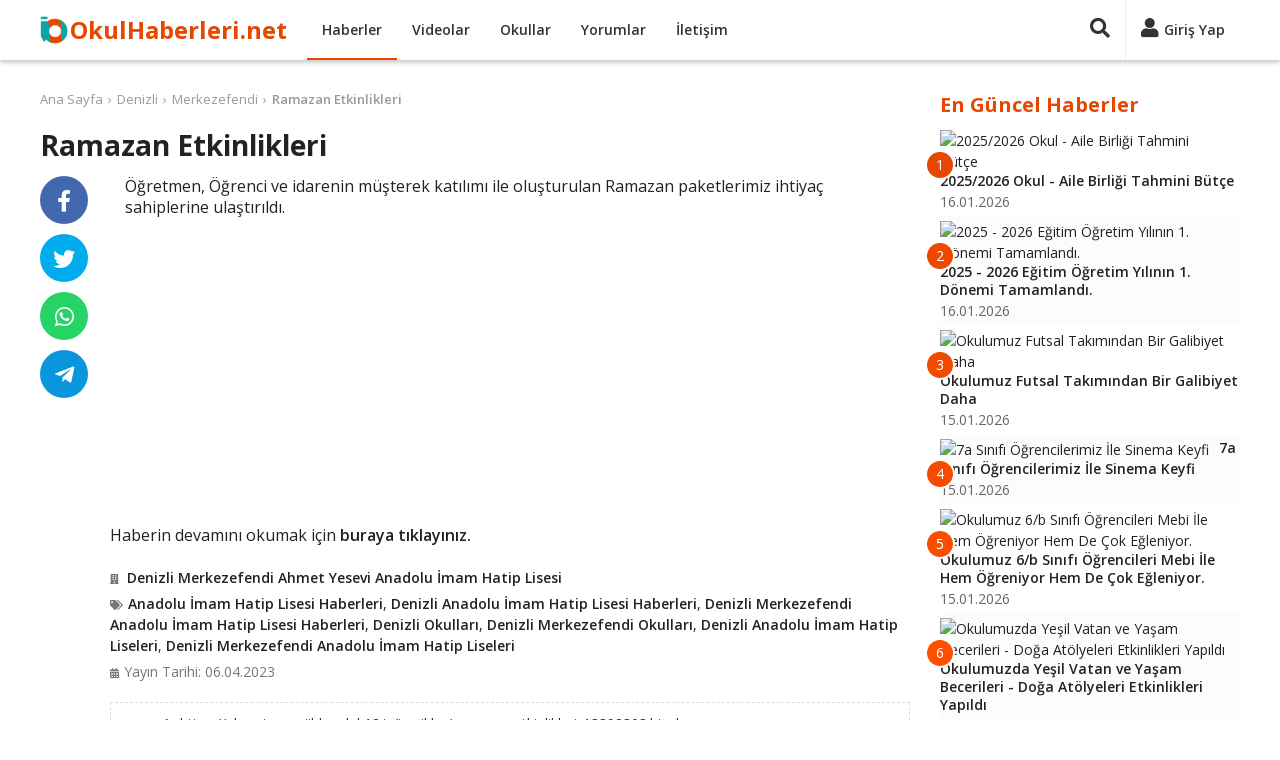

--- FILE ---
content_type: text/html; charset=UTF-8
request_url: https://www.okulhaberleri.net/ramazan-etkinlikleri-7848070
body_size: 7372
content:
<!DOCTYPE html>
<html lang="tr" itemscope itemtype="http://schema.org/WebPage">
<head>
<title>Ramazan Etkinlikleri</title>
<meta charset="utf-8">
<meta http-equiv="X-UA-Compatible" content="IE=edge">
<meta name="viewport" content="width=device-width, initial-scale=1">
<meta name="description" content="Öğretmen, Öğrenci ve idarenin müşterek katılımı ile oluşturulan Ramazan paketlerimiz ihtiyaç sahiplerine ulaştırıldı.">
<meta name="keywords" content="Denizli, Merkezefendi, Ahmet Yesevi Anadolu İmam Hatip Lisesi, Anadolu İmam Hatip Liseleri, Okul, Haber, Video" />
<meta name="author" content="okulhaberleri">
<meta name="publisher" content="okulhaberleri">
<meta name="robots" content="index, follow">
<meta itemprop="name" content="Ramazan Etkinlikleri">
<meta itemprop="description" content="Öğretmen, Öğrenci ve idarenin müşterek katılımı ile oluşturulan Ramazan paketlerimiz ihtiyaç sahiplerine ulaştırıldı.">
<link rel="canonical" href="https://www.okulhaberleri.net/ramazan-etkinlikleri-7848070">
<link itemprop="image" href="https://ahmetyeseviihl.meb.k12.tr/meb_iys_dosyalar/20/01/749471/resimler/2023_04/k_06103021_IMG-20230406-WA0002_2.jpg">
<meta property="og:title" content="Ramazan Etkinlikleri">
<meta property="og:type" content="website">
<meta property="og:url" content="https://www.okulhaberleri.net/ramazan-etkinlikleri-7848070">
<meta property="og:description" content="Öğretmen, Öğrenci ve idarenin müşterek katılımı ile oluşturulan Ramazan paketlerimiz ihtiyaç sahiplerine ulaştırıldı.">
<meta property="og:image" content="https://ahmetyeseviihl.meb.k12.tr/meb_iys_dosyalar/20/01/749471/resimler/2023_04/k_06103021_IMG-20230406-WA0002_2.jpg">
<meta property="og:site_name" content="Okul Haberleri">
<meta property="twitter:site" content="@okul_haberleri">
<meta property="twitter:creator" content="@okul_haberleri">
<meta property="twitter:card" content="summary">
<meta property="twitter:url" content="https://www.okulhaberleri.net/ramazan-etkinlikleri-7848070">
<meta property="twitter:domain" content="https://www.okulhaberleri.net">
<meta property="twitter:title" content="Ramazan Etkinlikleri">
<meta property="twitter:image" content="https://ahmetyeseviihl.meb.k12.tr/meb_iys_dosyalar/20/01/749471/resimler/2023_04/k_06103021_IMG-20230406-WA0002_2.jpg">
<meta property="twitter:description" content="Öğretmen, Öğrenci ve idarenin müşterek katılımı ile oluşturulan Ramazan paketlerimiz ihtiyaç sahiplerine ulaştırıldı.">
<link rel="apple-touch-icon" sizes="57x57" href="/images/fav/apple-icon-57x57.png">
<link rel="apple-touch-icon" sizes="60x60" href="/images/fav/apple-icon-60x60.png">
<link rel="apple-touch-icon" sizes="72x72" href="/images/fav/apple-icon-72x72.png">
<link rel="apple-touch-icon" sizes="76x76" href="/images/fav/apple-icon-76x76.png">
<link rel="apple-touch-icon" sizes="114x114" href="/images/fav/apple-icon-114x114.png">
<link rel="apple-touch-icon" sizes="120x120" href="/images/fav/apple-icon-120x120.png">
<link rel="apple-touch-icon" sizes="144x144" href="/images/fav/apple-icon-144x144.png">
<link rel="apple-touch-icon" sizes="152x152" href="/images/fav/apple-icon-152x152.png">
<link rel="apple-touch-icon" sizes="180x180" href="/images/fav/apple-icon-180x180.png">
<link rel="icon" type="image/png" sizes="192x192"  href="/images/fav/android-icon-192x192.png">
<link rel="icon" type="image/png" sizes="32x32" href="/images/fav/favicon-32x32.png">
<link rel="icon" type="image/png" sizes="96x96" href="/images/fav/favicon-96x96.png">
<link rel="icon" type="image/png" sizes="16x16" href="/images/fav/favicon-16x16.png">
<link rel="manifest" href="/images/fav/manifest.json">
<meta name="msapplication-TileColor" content="#ffffff">
<meta name="msapplication-TileImage" content="/images/fav/ms-icon-144x144.png">
<meta name="theme-color" content="#ffffff">
<link href="https://fonts.googleapis.com/css?family=Open+Sans:400,600,700&display=swap" rel="stylesheet">
<link rel="stylesheet" href="/lib/fontawesome-5.15.2/css/all.min.css">
<link href="/custom.css?v=1745187442" rel="stylesheet">
<script async src="//pagead2.googlesyndication.com/pagead/js/adsbygoogle.js"></script>
<script>
(adsbygoogle = window.adsbygoogle || []).push({
     google_ad_client: "ca-pub-4550819141322638",
     enable_page_level_ads: true
});
</script>
</head>
<body>
<div id="fb-root"></div>
<script async defer crossorigin="anonymous" src="https://connect.facebook.net/tr_TR/sdk.js#xfbml=1&version=v9.0&appId=1873951255983007&autoLogAppEvents=1" nonce="9TTK3H3r"></script>
<!-- Global Site Tag (gtag.js) - Google Analytics -->
<script async src="https://www.googletagmanager.com/gtag/js?id=UA-107275747-1"></script>
<script>
  window.dataLayer = window.dataLayer || [];
  function gtag(){dataLayer.push(arguments)};
  gtag('js', new Date());
  gtag('config', 'UA-107275747-1');
</script>
    <header>
        <div class="container">
            <div>
                <div class="header-left">
                    <div class="nav-responsive">
                        <div id="nav-toggler"><div id="nav-toggler-icon"><div><span></span><span></span><span></span><span></span></div></div></div>
                        <div class="nav-responsive-menu">
                            <ul>
                                <li><a href="/" title="Ana Sayfa">Ana Sayfa</a></li>
                                <li><a href="javascript:;" class="button-login" title="Giriş Yap">Giriş Yap</a></li>
                                <li><a href="javascript:;" class="button-signup" title="Üye Ol">Üye Ol</a></li>
                                <li class="active"><a href="/haberler" title="Haberler">Haberler</a></li>
                                <li><a href="/videolar" title="Videolar">Videolar</a></li>
                                <li><a href="/okullar" title="Okullar">Okullar</a></li>
                                <li><a href="/yorumlar" title="Yorumlar">Yorumlar</a></li>
                                <li><a href="/iletisim" title="İletişim">İletişim</a></li>
                            </ul>
                            <div class="clr"></div>
                        </div>
                    </div>
                    <div class="logo"><a href="/" title="Ana Sayfa">OkulHaberleri.net</a></div>
                    <div class="nav">
                        <ul>
                            <li class="active"><a href="/haberler" title="Haberler">Haberler</a></li>
                            <li><a href="/videolar" title="Videolar">Videolar</a></li>
                            <li><a href="/okullar" title="Okullar">Okullar</a></li>
                            <li><a href="/yorumlar" title="Yorumlar">Yorumlar</a></li>
                            <li><a href="/iletisim" title="İletişim">İletişim</a></li>
                        </ul>
                        <div class="clr"></div>
                    </div>
                </div>
                <div class="header-right">
                                        <div class="search-panel">
                        <form method="get" action="/ara/">
                        <div class="search-toggler"><a href="javascript:;" title="Ara"><i class="fas fa-search"></i></a></div>
                        <div class="search-content"><input type="text" name="q" placeholder="Ara..." value=""><a href="javascript:;" title="Ara"><i class="fas fa-times"></i></a></div>
                        </form>
                    </div>
                    <div class="user-panel">
                        <div class="session-cache" data-cache="UserPanel"><!-- Start UserPanel --><a class="no-drop button-login" href="javascript:;" title="Giriş Yap"><i class="fas fa-user"></i><span>Giriş Yap</span></a><!-- End UserPanel --></div>
                    </div>
                </div>
                <div class="clr"></div>
            </div>
        </div>
    </header>
    <main><div class="page">
    <div class="container">
        <div class="page-main">
        <div class="contenter" data-next="7848055" data-title="Ramazan Etkinlikleri" data-url="/ramazan-etkinlikleri-7848070">
        <div>
        <div class="breadcrumbs"><ul><li><a href="/">Ana Sayfa</a></li><li><a href="/haberler/denizli">Denizli</a></li><li><a href="/haberler/denizli/merkezefendi">Merkezefendi</a></li><li><span><a href="/ramazan-etkinlikleri-7848070">Ramazan Etkinlikleri</a></span></li></ul></div>
        <div class="entry">
            <div class="entry-header">
                <h1 class="entry-title">Ramazan Etkinlikleri</h1>
            </div>
            <div class="entry-main">
                    <div>
                                                <div class="entry-thumbnail"><a href="https://ahmetyeseviihl.meb.k12.tr/icerikler/ramazan-etkinlikleri_13892303.html" title="Haberi Görüntüle" target="_blank" rel="nofollow"><img src="https://ahmetyeseviihl.meb.k12.tr/meb_iys_dosyalar/20/01/749471/resimler/2023_04/k_06103021_IMG-20230406-WA0002_2.jpg" /></a></div>
                                                <h2 class="entry-excerpt"><p>Öğretmen, Öğrenci ve idarenin müşterek katılımı ile oluşturulan Ramazan paketlerimiz ihtiyaç sahiplerine ulaştırıldı.</p></h2>
                        <div class="clr"></div>
                    </div>
                    <div class="ads-entry">
                        <script async src="https://pagead2.googlesyndication.com/pagead/js/adsbygoogle.js?client=ca-pub-4550819141322638"
     crossorigin="anonymous"></script>
<ins class="adsbygoogle"
     style="display:block; text-align:center;"
     data-ad-layout="in-article"
     data-ad-format="fluid"
     data-ad-client="ca-pub-4550819141322638"
     data-ad-slot="1194057392"></ins>
<script>
     (adsbygoogle = window.adsbygoogle || []).push({});
</script>
                    </div>
                    <div class="entry-content"><p>Haberin devamını okumak için <a href="https://ahmetyeseviihl.meb.k12.tr/icerikler/ramazan-etkinlikleri_13892303.html" target="_blank" rel="noopener noreferrer">buraya tıklayınız.</a></p><div class="clr"></div></div>
                    <h3 class="entry-user"><i class="fas fa-building"></i><a href="/denizli-merkezefendi-ahmet-yesevi-anadolu-imam-hatip-lisesi-o13514" title="Denizli Merkezefendi Ahmet Yesevi Anadolu İmam Hatip Lisesi">Denizli Merkezefendi Ahmet Yesevi Anadolu İmam Hatip Lisesi</a></h3>                    <h3 class="entry-tags"><i class="fas fa-tags"></i><a href="/haberler/anadolu-imam-hatip-liseleri">Anadolu İmam Hatip Lisesi Haberleri</a>, <a href="/haberler/denizli/anadolu-imam-hatip-liseleri">Denizli Anadolu İmam Hatip Lisesi Haberleri</a>, <a href="/haberler/denizli/merkezefendi/anadolu-imam-hatip-liseleri">Denizli Merkezefendi Anadolu İmam Hatip Lisesi Haberleri</a>, <a href="/okullar/denizli">Denizli Okulları</a>, <a href="/okullar/denizli/merkezefendi">Denizli Merkezefendi Okulları</a>, <a href="/okullar/denizli/anadolu-imam-hatip-liseleri">Denizli Anadolu İmam Hatip Liseleri</a>, <a href="/okullar/denizli/merkezefendi/anadolu-imam-hatip-liseleri">Denizli Merkezefendi Anadolu İmam Hatip Liseleri</a></h3>
                    <div>
                                                <div class="entry-date"><i class="fas fa-calendar-alt"></i>Yayın Tarihi: 06.04.2023</div>
                        <div class="entry-source"><span>Kaynak:</span><a href="https://ahmetyeseviihl.meb.k12.tr/icerikler/ramazan-etkinlikleri_13892303.html" title="Denizli Merkezefendi Ahmet Yesevi Anadolu İmam Hatip Lisesi Web Sitesi" target="_blank" rel="nofollow">https://ahmetyeseviihl.meb.k12.tr/icerikler/ramazan-etkinlikleri_13892303.html</a></div>                        <div class="clr"></div>
                    </div>
<div class="ads-related">
<script async src="https://pagead2.googlesyndication.com/pagead/js/adsbygoogle.js?client=ca-pub-4550819141322638"
     crossorigin="anonymous"></script>
<ins class="adsbygoogle"
     style="display:block"
     data-ad-format="autorelaxed"
     data-ad-client="ca-pub-4550819141322638"
     data-ad-slot="8346074518"></ins>
<script>
     (adsbygoogle = window.adsbygoogle || []).push({});
</script>
</div>
<div class="comments"><div class="comments-title">Yorumlar (0)</div><div class="comment-form"><div><div class="comment-box session-cache" data-cache="UserComment" data-post="7848070" data-comment=""><!-- Start UserComment --><div class="comment-left"><div class="img"><img src="/images/no-avatar.png" alt="Resimsiz"></div></div><div class="comment-right"><div class="comment-top"><textarea class="comment" placeholder="Yorumunuzu yazın..."></textarea></div><div class="comment-bottom hide-me"><div class="comment-bottom-left"><div class="comment-description">Yorumunuz en az <span class="comment-min">10</span> karakter olmalıdır.(<span class="counter">0</span>)</div><div class="comment-login"><span class="commenter">Ziyaretçi</span> olarak yorum yapıyorsunuz, dilerseniz <a href="javascript:;" title="Giriş Yap" class="button-login" data-commenter="1">giriş yapın</a>.</div></div><div class="comment-bottom-right"><div><input type="text" class="comment_name" placeholder="İsim" value=""></div><div class="hide-me"><input type="text" class="comment_email" placeholder="E-posta" value=""></div><span class="ajax-loader-container"><a href="javascript:;" class="btn ae-click" data-get="save=1" data-commenter="1" data-values="active_comment,active_post_code,active_comment_code,active_comment_name,active_comment_email" data-action="ajax_comment">YORUMU GÖNDER</a><span class="ajax-loader"></span></span></div><div class="clr"></div></div></div><div class="clr"></div><!-- End UserComment --></div></div></div></div>        </div>
        <div class="entry-footer">
            <div class="entry-sticky">
                <div class="entry-share">
                    <ul>
                        <li class="facebook"><a href="https://www.facebook.com/sharer/sharer.php?u=https://www.okulhaberleri.net/ramazan-etkinlikleri-7848070" target="_blank" rel="nofollow" title="Facebook'ta Paylaş"><i class="fab fa-facebook-f"></i></a></li>
                        <li class="twitter"><a href="https://twitter.com/share?url=https://www.okulhaberleri.net/ramazan-etkinlikleri-7848070&text=Ramazan Etkinlikleri&hashtags=okulhaberleri,okul_haberleri" target="_blank" rel="nofollow" title="Twitter'da Paylaş"><i class="fab fa-twitter"></i></a></li>
                        <li class="whatsapp"><a href="whatsapp://send?text=Ramazan Etkinlikleri%20-%20https://www.okulhaberleri.net/ramazan-etkinlikleri-7848070" target="_blank" rel="nofollow" title="Whatsapp'da Paylaş"><i class="fab fa-whatsapp"></i></a></li>
                        <li class="telegram"><a href="https://telegram.me/share/url?url=https://www.okulhaberleri.net/ramazan-etkinlikleri-7848070&text=Ramazan Etkinlikleri" target="_blank" rel="nofollow" title="Telegram'da Paylaş"><i class="fab fa-telegram-plane"></i></a></li>
                    </ul>
                    <div class="clr"></div>
                </div>
            </div>
        </div>
        <div class="clr"></div>
    </div>
    </div>
</div>        </div>
        <div class="sidebar">
<div class="content-box">
    <div class="content-box-title">En Güncel Haberler</div>
    <div class="content-box-content"><div class="entry-box partial-cache" data-cache="NewestBox" data-cdate="1769324678"><!-- Start NewestBox --><ul><li><a href="/20252026-okul-aile-birligi-tahmini-butce-9668949" title="2025/2026 Okul - Aile Birliği Tahmini Bütçe"><div class="left"><span>1</span><img src="https://cegelasimyildirimortaokulu.meb.k12.tr/meb_iys_dosyalar/28/11/718411/resimler/2026_01/k_1ce4c19c4f01b0d6e8e04b12c0f1bf22.jpg" alt="2025/2026 Okul - Aile Birliği Tahmini Bütçe"></div><div class="right"><div class="entry-box-title">2025/2026 Okul - Aile Birliği Tahmini Bütçe</div><div class="date">16.01.2026</div></div><div class="clr"></div></a></li><li><a href="/2025-2026-egitim-ogretim-yilinin-1-donemi-tamamlandi-9668598" title="2025 - 2026 Eğitim Öğretim Yılının 1. Dönemi Tamamlandı."><div class="left"><span>2</span><img src="https://maresalfevzicakmakortaokulu.meb.k12.tr/meb_iys_dosyalar/25/07/492094/resimler/2026_01/k_8e7307855352c233c25582b1018c89c2.jpg" alt="2025 - 2026 Eğitim Öğretim Yılının 1. Dönemi Tamamlandı."></div><div class="right"><div class="entry-box-title">2025 - 2026 Eğitim Öğretim Yılının 1. Dönemi Tamamlandı.</div><div class="date">16.01.2026</div></div><div class="clr"></div></a></li><li><a href="/okulumuz-futsal-takimindan-bir-galibiyet-daha-9668955" title="Okulumuz Futsal Takımından Bir Galibiyet Daha"><div class="left"><span>3</span><img src="https://sahragalipozsanortaokulu.meb.k12.tr/meb_iys_dosyalar/38/13/720771/resimler/2026_01/k_fdcd6dce02c23730898f8996624423c0.jpg" alt="Okulumuz Futsal Takımından Bir Galibiyet Daha"></div><div class="right"><div class="entry-box-title">Okulumuz Futsal Takımından Bir Galibiyet Daha</div><div class="date">15.01.2026</div></div><div class="clr"></div></a></li><li><a href="/7a-sinifi-ogrencilerimiz-ile-sinema-keyfi-9668954" title="7a Sınıfı Öğrencilerimiz İle Sinema Keyfi"><div class="left"><span>4</span><img src="https://sahragalipozsanortaokulu.meb.k12.tr/meb_iys_dosyalar/38/13/720771/resimler/2026_01/k_11fd737517151105d4ea35e0a5ee2c0e.jpg" alt="7a Sınıfı Öğrencilerimiz İle Sinema Keyfi"></div><div class="right"><div class="entry-box-title">7a Sınıfı Öğrencilerimiz İle Sinema Keyfi</div><div class="date">15.01.2026</div></div><div class="clr"></div></a></li><li><a href="/okulumuz-6b-sinifi-ogrencileri-mebi-ile-hem-ogreniyor-hem-de-cok-egleniyor-9668953" title="Okulumuz 6/b Sınıfı Öğrencileri Mebi İle Hem Öğreniyor Hem De Çok Eğleniyor."><div class="left"><span>5</span><img src="https://sahragalipozsanortaokulu.meb.k12.tr/meb_iys_dosyalar/38/13/720771/resimler/2026_01/k_7542d4c15b741cc1427c03c9c26fc8eb.jpg" alt="Okulumuz 6/b Sınıfı Öğrencileri Mebi İle Hem Öğreniyor Hem De Çok Eğleniyor."></div><div class="right"><div class="entry-box-title">Okulumuz 6/b Sınıfı Öğrencileri Mebi İle Hem Öğreniyor Hem De Çok Eğleniyor.</div><div class="date">15.01.2026</div></div><div class="clr"></div></a></li><li><a href="/okulumuzda-yesil-vatan-ve-yasam-becerileri-doga-atolyeleri-etkinlikleri-yapildi-9668952" title="Okulumuzda Yeşil Vatan ve Yaşam Becerileri - Doğa Atölyeleri Etkinlikleri Yapıldı"><div class="left"><span>6</span><img src="https://sahragalipozsanortaokulu.meb.k12.tr/meb_iys_dosyalar/38/13/720771/resimler/2026_01/k_342d23e1eb3789019bae3814e636478a.jpg" alt="Okulumuzda Yeşil Vatan ve Yaşam Becerileri - Doğa Atölyeleri Etkinlikleri Yapıldı"></div><div class="right"><div class="entry-box-title">Okulumuzda Yeşil Vatan ve Yaşam Becerileri - Doğa Atölyeleri Etkinlikleri Yapıldı</div><div class="date">15.01.2026</div></div><div class="clr"></div></a></li><li><a href="/tum-ogrencilerimize-ve-ogretmenlerimize-iyi-tatiller-diliyoruz-9668951" title="Tüm Öğrencilerimize ve Öğretmenlerimize İyi Tatiller Diliyoruz"><div class="left"><span>7</span><img src="https://sahragalipozsanortaokulu.meb.k12.tr/meb_iys_dosyalar/38/13/720771/resimler/2026_01/k_960a1694ba72452a9e0c92d212c2473e.jpg" alt="Tüm Öğrencilerimize ve Öğretmenlerimize İyi Tatiller Diliyoruz"></div><div class="right"><div class="entry-box-title">Tüm Öğrencilerimize ve Öğretmenlerimize İyi Tatiller Diliyoruz</div><div class="date">15.01.2026</div></div><div class="clr"></div></a></li><li><a href="/okulumuzda-hediye-firtinasi-suruyor-9668926" title="Okulumuzda Hediye Fırtınası Sürüyor"><div class="left"><span>8</span><img src="https://cegelasimyildirimortaokulu.meb.k12.tr/meb_iys_dosyalar/28/11/718411/resimler/2026_01/k_1d5c612a6e12b5ba67ab69712b06f1d2.jpg" alt="Okulumuzda Hediye Fırtınası Sürüyor"></div><div class="right"><div class="entry-box-title">Okulumuzda Hediye Fırtınası Sürüyor</div><div class="date">15.01.2026</div></div><div class="clr"></div></a></li><li><a href="/039-039yesil-vatan-projesi-039-ocak-ayi-etkinliklerimiz-9668615" title="&#039;&#039;yeşil Vatan Projesi&#039; Ocak Ayı Etkinliklerimiz"><div class="left"><span>9</span><img src="https://firuzkoyilkokulu.meb.k12.tr/meb_iys_dosyalar/34/26/727546/resimler/2026_01/k_4e1c92e02ea861eb9485c508e41a1035.jpg" alt="&#039;&#039;yeşil Vatan Projesi&#039; Ocak Ayı Etkinliklerimiz"></div><div class="right"><div class="entry-box-title">&#039;&#039;yeşil Vatan Projesi&#039; Ocak Ayı Etkinliklerimiz</div><div class="date">15.01.2026</div></div><div class="clr"></div></a></li><li><a href="/yesil-vatan-etkinlikleri-kapsaminda-ocak-ayinin-temasi-iklim-degisikligi-9668599" title="Yeşil Vatan Etkinlikleri Kapsamında Ocak Ayının Teması, &quot;iklim Değişikliği&quot;"><div class="left"><span>10</span><img src="https://maresalfevzicakmakortaokulu.meb.k12.tr/meb_iys_dosyalar/25/07/492094/resimler/2026_01/k_15b8a3ce5d8d4fb7cea110498cbe7011.jpg" alt="Yeşil Vatan Etkinlikleri Kapsamında Ocak Ayının Teması, &quot;iklim Değişikliği&quot;"></div><div class="right"><div class="entry-box-title">Yeşil Vatan Etkinlikleri Kapsamında Ocak Ayının Teması, &quot;iklim Değişikliği&quot;</div><div class="date">15.01.2026</div></div><div class="clr"></div></a></li></ul><!-- End NewestBox --></div>
    </div>
</div>
<div class="content-box">
    <div class="content-box-title">Bugün En Çok Okunanlar</div>
    <div class="content-box-content"><div class="entry-box partial-cache" data-cache="PopularBox" data-cdate="1769324678"><!-- Start PopularBox --><ul><li><a href="/ilgili-ogrencilerimizin-dikkatine-9667839" title="İlgili Öğrencilerimizin Dikkatine !"><div class="left"><span>1</span><img src="https://kadikoyabdulhamidhanturizmmtal.meb.k12.tr/meb_iys_dosyalar/09/18/766012/resimler/2026_01/k_b304a2b8bcc01d3311a051acb3a8539d.jpg" alt="İlgili Öğrencilerimizin Dikkatine !"></div><div class="right"><div class="entry-box-title">İlgili Öğrencilerimizin Dikkatine !</div><div class="date">06.01.2026</div></div><div class="clr"></div></a></li><li><a href="/ogrencimiz-yigit-yilmaz-international-math-challenge-finallerinde-turkiyeyi-temsil-edecek-9658209" title="Öğrencimiz Yiğit Yılmaz International Math Challenge Finallerinde Türkiye’yi Temsil Edecek."><div class="left"><span>2</span><img src="https://seyhanbilsem.meb.k12.tr/meb_iys_dosyalar/01/01/768855/resimler/2026_01/k_998a90d17728af4f294e4411f07b9757.jpg" alt="Öğrencimiz Yiğit Yılmaz International Math Challenge Finallerinde Türkiye’yi Temsil Edecek."></div><div class="right"><div class="entry-box-title">Öğrencimiz Yiğit Yılmaz International Math Challenge Finallerinde Türkiye’yi Temsil Edecek.</div><div class="date">02.01.2026</div></div><div class="clr"></div></a></li><li><a href="/039-039kadina-siddete-hayir-039-039-9668616" title="&#039;&#039;kadına Şiddete Hayır &#039;&#039;"><div class="left"><span>3</span><img src="https://firuzkoyilkokulu.meb.k12.tr/meb_iys_dosyalar/34/26/727546/resimler/2026_01/k_d76bf7058bc3881ec21b802c0747ccfc.jpg" alt="&#039;&#039;kadına Şiddete Hayır &#039;&#039;"></div><div class="right"><div class="entry-box-title">&#039;&#039;kadına Şiddete Hayır &#039;&#039;</div><div class="date">08.01.2026</div></div><div class="clr"></div></a></li><li><a href="/hayatimi-planliyorum-basariya-ulasiyorum-tanitim-gezisi-9658595" title="Hayatımı Planlıyorum, Başarıya Ulaşıyorum - Tanıtım Gezisi"><div class="left"><span>4</span><img src="https://korkutelilokmanhekimmtal.meb.k12.tr/meb_iys_dosyalar/07/10/124735/resimler/2026_01/k_2b5b0c45527d125aec52cab64cef374e.jpg" alt="Hayatımı Planlıyorum, Başarıya Ulaşıyorum - Tanıtım Gezisi"></div><div class="right"><div class="entry-box-title">Hayatımı Planlıyorum, Başarıya Ulaşıyorum - Tanıtım Gezisi</div><div class="date">02.01.2026</div></div><div class="clr"></div></a></li><li><a href="/romanyadan-gelen-ogretmen-ve-ogrenciler-seyhan-bilim-ve-sanat-merkezi-atolyelerini-ziyaret-etti-9658217" title="Romanya’dan Gelen Öğretmen ve Öğrenciler Seyhan Bilim ve Sanat Merkezi Atölyelerini Ziyaret Etti."><div class="left"><span>5</span><img src="https://seyhanbilsem.meb.k12.tr/meb_iys_dosyalar/01/01/768855/resimler/2026_01/k_3b1462b87bdb073bfb90561dd53c12ca.jpg" alt="Romanya’dan Gelen Öğretmen ve Öğrenciler Seyhan Bilim ve Sanat Merkezi Atölyelerini Ziyaret Etti."></div><div class="right"><div class="entry-box-title">Romanya’dan Gelen Öğretmen ve Öğrenciler Seyhan Bilim ve Sanat Merkezi...</div><div class="date">02.01.2026</div></div><div class="clr"></div></a></li><li><a href="/bir-selamla-degisen-bir-gun-9667104" title="Bir Selamla Değişen Bir Gün"><div class="left"><span>6</span><img src="https://hacimustafatarmanio.meb.k12.tr/meb_iys_dosyalar/06/15/711385/resimler/2026_01/k_e7529d1867726f4ad2251f8a9ef7df35.jpg" alt="Bir Selamla Değişen Bir Gün"></div><div class="right"><div class="entry-box-title">Bir Selamla Değişen Bir Gün</div><div class="date">09.01.2026</div></div><div class="clr"></div></a></li><li><a href="/okulumuz-ogrencilerinin-hazirlamis-oldugu-genc-kalemler-dergisi-yayimlandi-9667537" title="Okulumuz Öğrencilerinin Hazırlamış Olduğu Genç Kalemler Dergisi Yayımlandı"><div class="left"><span>7</span><img src="https://emirdagihl.meb.k12.tr/meb_iys_dosyalar/03/08/115798/resimler/2026_01/k_4eb9ccbd8d32cc9835a2f45d4cc4b970.jpg" alt="Okulumuz Öğrencilerinin Hazırlamış Olduğu Genç Kalemler Dergisi Yayımlandı"></div><div class="right"><div class="entry-box-title">Okulumuz Öğrencilerinin Hazırlamış Olduğu Genç Kalemler Dergisi Yayımlandı</div><div class="date">07.01.2026</div></div><div class="clr"></div></a></li><li><a href="/okulumuzda-enerji-farkindalik-egitimi-efe-kapsaminda-enerji-verimliligi-haftasi-kutlandi-9668957" title="Okulumuzda Enerji Farkındalık Eğitimi (Efe) Kapsamında Enerji Verimliliği Haftası Kutlandı"><div class="left"><span>8</span><img src="https://sahragalipozsanortaokulu.meb.k12.tr/meb_iys_dosyalar/38/13/720771/resimler/2026_01/k_de7fe3de7c0c337883dd467da4b890cd.jpg" alt="Okulumuzda Enerji Farkındalık Eğitimi (Efe) Kapsamında Enerji Verimliliği Haftası Kutlandı"></div><div class="right"><div class="entry-box-title">Okulumuzda Enerji Farkındalık Eğitimi (Efe) Kapsamında Enerji Verimliliği Haftası Kutlandı</div><div class="date">10.01.2026</div></div><div class="clr"></div></a></li><li><a href="/aile-egitim-bulteni-ocak-sayisi-9666445" title="Aile Eğitim Bülteni Ocak Sayısı"><div class="left"><span>9</span><img src="https://duriyeduranilkokulu.meb.k12.tr/meb_iys_dosyalar/07/12/702834/resimler/2026_01/k_3029116aa7724d481631663313b4c334.jpg" alt="Aile Eğitim Bülteni Ocak Sayısı"></div><div class="right"><div class="entry-box-title">Aile Eğitim Bülteni Ocak Sayısı</div><div class="date">06.01.2026</div></div><div class="clr"></div></a></li><li><a href="/sosyal-etkinlikler-haftasi-kapsaminda-efes-gezimiz-9664636" title="Sosyal Etkinlikler Haftası Kapsamında &quot;efes Gezimiz&quot;"><div class="left"><span>10</span><img src="https://aksemseddiniho.meb.k12.tr/meb_iys_dosyalar/35/30/720643/resimler/2026_01/k_d37ad7c02982a420e69e21108c87666e.jpg" alt="Sosyal Etkinlikler Haftası Kapsamında &quot;efes Gezimiz&quot;"></div><div class="right"><div class="entry-box-title">Sosyal Etkinlikler Haftası Kapsamında &quot;efes Gezimiz&quot;</div><div class="date">13.01.2026</div></div><div class="clr"></div></a></li></ul><!-- End PopularBox --></div>
    </div>
</div>
<div id="sticky" class="content-box">
<script async src="https://pagead2.googlesyndication.com/pagead/js/adsbygoogle.js?client=ca-pub-4550819141322638"
     crossorigin="anonymous"></script>
<!-- okulhaberleri-sag -->
<ins class="adsbygoogle"
     style="display:block"
     data-ad-client="ca-pub-4550819141322638"
     data-ad-slot="3476891215"
     data-ad-format="auto"
     data-full-width-responsive="true"></ins>
<script>
     (adsbygoogle = window.adsbygoogle || []).push({});
</script>
</div>
</div>
        <div class="clr"></div>
    </div>
</div>
<input type="hidden" class="active_comment" value="" /><input type="hidden" class="active_post_code" value="" /><input type="hidden" class="active_comment_code" value="" /><input type="hidden" class="active_comment_name" value="" /><input type="hidden" class="active_comment_email" value="" /><div class="modal modal-login">
    <div class="overlay"></div>
    <div class="box">
        <div class="title content-box-title">Giriş Yap</div>
        <div class="button-close"><a href="javascript:;" class="close" title="Kapat"><i class="fas fa-times"></i></a></div>
        <div id="ajax-container-login" class="content"><div class="r"><input type="text" name="email" class="email" placeholder="E-posta" value=""></div>
<div class="r"><input type="password" name="password" class="password" placeholder="Şifre"></div>
<div class="link-forget"><a href="/sifremi-unuttum" title="Şifremi Unuttum">Şifremi Unuttum</a></div>
<div class="button-submit"><span class="ajax-loader-container"><button type="submit" class="ae-click" data-values="email,password,active_comment,active_post_code,active_comment_code,active_comment_name,active_comment_email" data-get="save=1" data-action="ajax_login" data-container="#ajax-container-login" data-loader="#ajax-loader-login">GİRİŞ YAP</button><span id="ajax-loader-login" class="ajax-loader"></span></span></div>
<div class="link-signup">Üyeliğiniz yoksa <a href="javascript:;" class="button-signup" title="Üye Ol">yeni üyelik oluşturun</a>.</div>
<div class="options-or"><div><span>veya</span></div></div>
<div class="button-facebook"><a class="btn ae-click" href="javascript:;" data-values="active_comment,active_post_code,active_comment_code,active_comment_name,active_comment_email" data-get="save=2" data-action="ajax_login" data-loader="#ajax-loader-login" title="Facebook ile Giriş Yap"><i class="fab fa-facebook-square"></i>FACEBOOK İLE GİRİŞ YAP</a></div>
<div class="button-google"><a class="btn ae-click" href="javascript:;" data-values="active_comment,active_post_code,active_comment_code,active_comment_name,active_comment_email" data-get="save=3" data-action="ajax_login" data-loader="#ajax-loader-login" title="Google ile Giriş Yap"><i class="fab fa-google-plus-square"></i>GOOGLE İLE GİRİŞ YAP</a></div>
</div>
    </div>
</div>
<div class="modal modal-signup">
    <div class="overlay"></div>
    <div class="box">
        <div class="title content-box-title">Üye Ol</div>
        <div class="button-close"><a href="javascript:;" class="close" title="Kapat"><i class="fas fa-times"></i></a></div>
        <div id="ajax-container-signup" class="content"><div class="r"><input type="text" name="first_name" class="first_name" value="" placeholder="Ad"></div>
<div class="r"><input type="text" name="last_name" class="last_name" value="" placeholder="Soyad"></div>
<div class="r"><input type="text" name="email" class="email2" value="" placeholder="E-posta"></div>
<div class="r"><input type="password" name="password" class="password2" placeholder="Şifre"></div>
<div class="r"><input type="password" name="password_again" class="password_again" placeholder="Şifre (Tekrar)"></div>
<div class="r check-agreement"><label><input type="checkbox" name="agreement" class="agreement" value="1"> <a href="/kullanim" target="_blank" title="Üyelik Sözleşmesi">Üyelik sözleşmesini</a> kabul ediyorum.</label></div>
<div class="button-submit"><span class="ajax-loader-container"><button type="submit" class="ae-click" data-values="first_name,last_name,email2,password2,password_again,agreement,active_comment,active_post_code,active_comment_code,active_comment_name,active_comment_email" data-get="save=1" data-action="ajax_signup" data-container="#ajax-container-signup">ÜYE OL</button><span class="ajax-loader"></span></span></div>
<div class="link-signup">Zaten üye iseniz <a href="javascript:;" class="button-login" title="Giriş Yap">giriş yapın</a>.</div>
<div class="options-or"><div><span>veya</span></div></div>
<div class="button-facebook"><a class="btn ae-click" href="javascript:;" data-values="active_comment,active_post_code,active_comment_code,active_comment_name,active_comment_email" data-get="save=2" data-action="ajax_login" data-loader="#ajax-loader-signup" title="Facebook ile Kaydol"><i class="fab fa-facebook-square"></i>FACEBOOK İLE KAYIT OL</a></div>
<div class="button-google"><a class="btn ae-click" href="javascript:;" data-values="active_comment,active_post_code,active_comment_code,active_comment_name,active_comment_email" data-get="save=3" data-action="ajax_login" data-loader="#ajax-loader-signup" title="Google ile Kaydol"><i class="fab fa-google-plus-square"></i>GOOGLE İLE KAYIT OL</a></div>
</div>
    </div>
</div>
</main>
<div id="go-top"><a href="javascript:;" title="Yukarı Kaydır"><i class="fas fa-angle-up"></i></a></div>
<footer>
    <div class="footer-top">
        <div class="container">
            <div class="footer-block">
                <div class="footer-block-title">Okul Haberleri</div>
                <ul>
                    <li><a href="/hakkimizda" title="Hakkımızda">Hakkımızda</a></li>
                    <li><a href="/gizlilik" title="Gizlilik Politikası">Gizlilik Politikası</a></li>
                    <li><a href="/kullanim" title="Kullanım Sözleşmesi">Kullanım Sözleşmesi</a></li>
                    <li><a href="/iletisim" title="İletişim">İletişim</a></li>
                </ul>
            </div>
            <div class="footer-block">
                <div class="footer-block-title">Hızlı Erişim</div>
                <ul>
                    <li><a href="/haberler" title="Haberler">Haberler</a></li>
                    <li><a href="/okullar" title="Okullar">Okullar</a></li>
                    <li><a href="javascript:;" class="button-signup" title="Üye Ol">Üye Ol</a></li>
                    <li><a href="javascript:;" class="button-login" title="Üye Girişi">Üye Girişi</a></li>
                </ul>
            </div>
            <div class="footer-block">
                <div class="footer-block-title">Faydalı Bağlantılar</div>
                <ul>
                    <li><a href="/haberler/liseler" title="Lise Haberleri">Lise Haberleri</a></li>
                    <li><a href="/haberler/ortaokullar" title="Ortaokul Haberleri">Ortaokul Haberleri</a></li>
                    <li><a href="/haberler/ilkokullar" title="İlkokul Haberleri">İlkokul Haberleri</a></li>
                    <li><a href="/haberler/anaokullari" title="Anaokulu Haberleri">Anaokulu Haberleri</a></li>
                </ul>
            </div>
            <div class="footer-block">
                <div class="footer-block-title">Sosyal Medya</div>
                <div class="footer-block-content">
                    <div class="social-box">
                        <a href="http://www.facebook.com/turkiyeokulhaberleri" target="_blank" rel="nofollow" title="Facebook"><i class="fab fa-facebook"></i></a>
                        <a href="http://www.twitter.com/okul_haberleri" target="_blank" rel="nofollow" title="Twitter"><i class="fab fa-twitter"></i></a>
                        <a href="http://www.instagram.com/turkiyeokulhaberleri" target="_blank" rel="nofollow" title="İnstagram"><i class="fab fa-instagram"></i></a>
                    </div>
                </div>
            </div>
            <div class="clr"></div>
        </div>
    </div>
    <div class="footer-bottom">
        <div class="container">
            <div class="copyright">Copyright 2026 © Tüm Hakları Saklıdır.<span id="mob"></span></div>
        </div>
    </div>
</footer>
<script src="https://ajax.aspnetcdn.com/ajax/jQuery/jquery-3.4.1.min.js"></script>
<script src="/custom.js?v=1672854582"></script>
</body>
</html>


--- FILE ---
content_type: text/html; charset=utf-8
request_url: https://www.google.com/recaptcha/api2/aframe
body_size: 267
content:
<!DOCTYPE HTML><html><head><meta http-equiv="content-type" content="text/html; charset=UTF-8"></head><body><script nonce="bHtp3bQkYF7h0vlZsl3x1w">/** Anti-fraud and anti-abuse applications only. See google.com/recaptcha */ try{var clients={'sodar':'https://pagead2.googlesyndication.com/pagead/sodar?'};window.addEventListener("message",function(a){try{if(a.source===window.parent){var b=JSON.parse(a.data);var c=clients[b['id']];if(c){var d=document.createElement('img');d.src=c+b['params']+'&rc='+(localStorage.getItem("rc::a")?sessionStorage.getItem("rc::b"):"");window.document.body.appendChild(d);sessionStorage.setItem("rc::e",parseInt(sessionStorage.getItem("rc::e")||0)+1);localStorage.setItem("rc::h",'1769324680963');}}}catch(b){}});window.parent.postMessage("_grecaptcha_ready", "*");}catch(b){}</script></body></html>